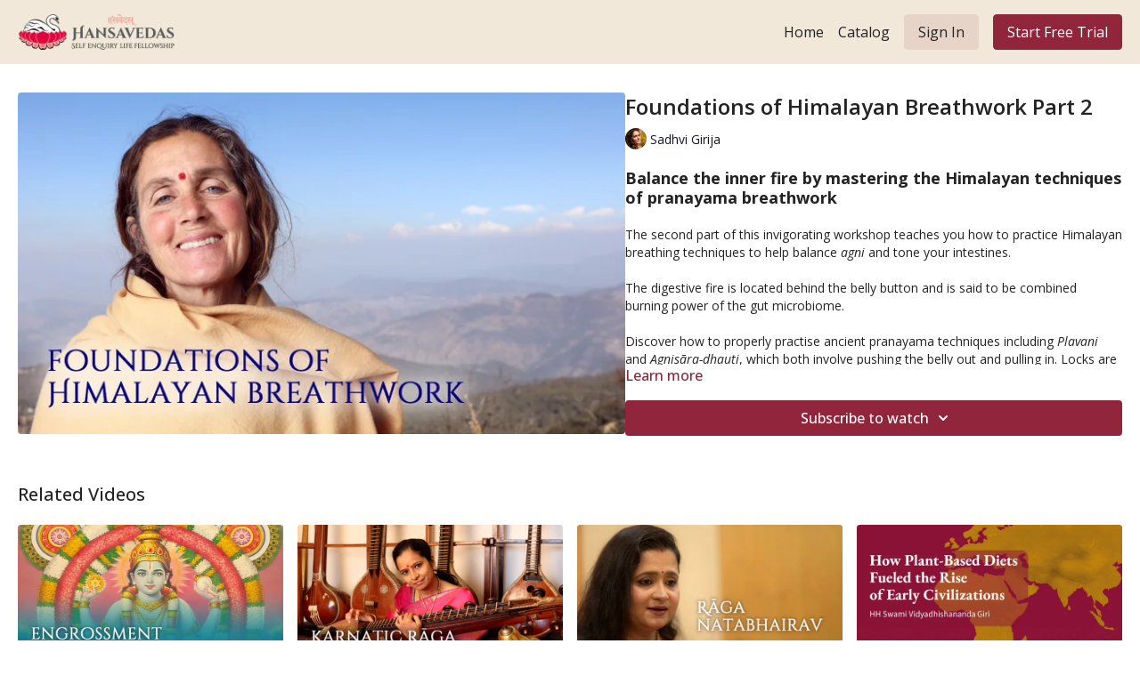

--- FILE ---
content_type: text/vnd.turbo-stream.html; charset=utf-8
request_url: https://hansavedas.academy/programs/foundations-of-himalayan-breathwork-part-2.turbo_stream?playlist_position=thumbnails&preview=false
body_size: -17
content:
<!DOCTYPE html><html><head><meta name="csrf-param" content="authenticity_token" />
<meta name="csrf-token" content="_bDpSEMpzRr5rPhPvD11qvVMM0C_oKkcnNpQjYIqH9ChsmSY1bRz9oNiJ2VgHfgZtsDHIzvGp2vmuwITOaYUeg" /></head><body><turbo-stream action="update" target="program_show"><template>
  <turbo-frame id="program_player">
      <turbo-frame id="program_content" src="/programs/foundations-of-himalayan-breathwork-part-2/program_content?playlist_position=thumbnails&amp;preview=false">
</turbo-frame></turbo-frame></template></turbo-stream></body></html>

--- FILE ---
content_type: text/vnd.turbo-stream.html; charset=utf-8
request_url: https://hansavedas.academy/programs/foundations-of-himalayan-breathwork-part-2/program_content?playlist_position=thumbnails&preview=false
body_size: 13329
content:
<turbo-stream action="update" target="program_content"><template><div class="hidden"
     data-controller="integrations"
     data-integrations-facebook-pixel-enabled-value="true"
     data-integrations-google-tag-manager-enabled-value="true"
     data-integrations-google-analytics-enabled-value="false"
>
  <span class="hidden"
        data-integrations-target="gTag"
        data-event="ViewContent"
        data-payload-attributes='["content_name"]'
        data-payload-values='[&quot;Foundations of Himalayan Breathwork Part 2&quot;]'
  ></span>
  <span class="hidden"
        data-integrations-target="fbPx"
        data-event="ViewContent"
        data-payload-attributes='["content_name"]'
        data-payload-values='[&quot;Foundations of Himalayan Breathwork Part 2&quot;]'
  ></span>
</div>

<div
  id="program-controller"
  class='container hotwired'
  data-controller="program program-details-modal"
  data-program-id="1938606"
>
    
<ds-modal no-background="" size="small" with-close-icon id="more-details-modal" data-action="close->program-details-modal#closeDetailModal">
  <div class="bg-ds-default">
    <div class="p-6 pb-0 max-h-[calc(100vh-190px)] overflow-y-auto">
      <p class="text-ds-default text-ds-large-bold mb-4">Foundations of Himalayan Breathwork Part 2</p>
      <p class="text-ds-small-semi-bold-uppercase text-ds-muted mb-4">About</p>
      <div class="content-description text-ds-base-regular text-ds-default mb-6" data-program-details-modal-target="modalContent"></div>
      <div class="p-4 bg-ds-overlay flex flex-col gap-2 rounded overflow-x-auto">
          <div class="flex w-full gap-2">
            <div class="text-ds-small-medium text-ds-default w-[100px]">Duration</div>
            <div class="text-ds-micro-semi-bold text-ds-subtle bg-ds-inverted rounded px-1 pt-[0.15rem]">01:22:28</div>
          </div>
        <div class="flex w-full gap-2">
          <div class="text-ds-small-medium text-ds-default w-[100px]">Released</div>
          <div class="text-ds-small-regular text-ds-default">November 2022</div>
        </div>
          <div class="flex w-full gap-2">
              <div class="text-ds-small-medium text-ds-default w-[100px] shrink-0">Categories</div>
            <div class="flex flex-col w-full">
                <div class="flex">
                  <a
                    class="shrink-0 text-primary text-ds-small-medium inline-block mr-1"
                    target="_blank"
                    href="/categories/breathing-pranayama"
                    data-turbo-frame="_top"
                  >
                    Breathing Techniques &amp; Prāṇāyāma
                  </a>
                  <span class="shrink-0 inline-block text-ds-small-regular text-ds-muted">
                    (35 videos)
                  </span>
                </div>
                <div class="flex">
                  <a
                    class="shrink-0 text-primary text-ds-small-medium inline-block mr-1"
                    target="_blank"
                    href="/categories/new-releases"
                    data-turbo-frame="_top"
                  >
                    New Releases
                  </a>
                  <span class="shrink-0 inline-block text-ds-small-regular text-ds-muted">
                    (261 videos)
                  </span>
                </div>
            </div>
          </div>
      </div>
    </div>
    <div class="text-right p-6 pt-2">
      <ds-button variant="primary" onclick="document.getElementById('more-details-modal').close()">Close</ds-button>
    </div>
  </div>
</ds-modal>

<div class="flex flex-col lg:flex-row gap-x-12 mb-6 lg:mb-0">
    <div class="h-full w-full lg:w-[55%] relative">
        <img
          src="https://alpha.uscreencdn.com/images/programs/1938606/horizontal/Foundations_of_Himalayan_Breathwork_copy.1667450008.jpg?auto=webp&width=700"
          srcset="https://alpha.uscreencdn.com/images/programs/1938606/horizontal/Foundations_of_Himalayan_Breathwork_copy.1667450008.jpg?auto=webp&width=700,
                  https://alpha.uscreencdn.com/images/programs/1938606/horizontal/Foundations_of_Himalayan_Breathwork_copy.1667450008.jpg?auto=webp&width=1050 2x"
          alt="Foundations of Himalayan Breathwork Part 2"
          class="aspect-video rounded h-auto w-full"
        >
    </div>
  <div id="program_about" class="w-full lg:w-[45%] lg:mb-5">
      <h1 class="text-ds-title-2-semi-bold mt-2 lg:mt-0">
        Foundations of Himalayan Breathwork Part 2
      </h1>
      <div class="mt-2">
        <span class="inline-block">
            <ds-avatar
              style="--ds-avatar-size: 1.5rem;"
              class="inline-block "
              size="xxxs"
              url="https://alpha.uscreencdn.com/images/author/25062/small_qSX3CCiERTOHkYiBt0Kw_Sadhvi_20Girija_202016_20April.jpg"
              text="Sadhvi Girija">
            </ds-avatar>
        </span>
        <span class="inline-block align-super text-ds-default text-ds-small-regular">
          Sadhvi Girija
        </span>
      </div>
    <div class="mt-4 text-ds-small-regular">
      <div aria-expanded=true class="content-description line-clamp-3 max-h-[60px] xl:line-clamp-[7] xl:max-h-[140px] xl:aria-expanded:line-clamp-[11] xl:aria-expanded:max-h-[220px]" data-program-details-modal-target="description">
        <div class="editor-content"><p><strong><span style="font-size: 1.125rem">Balance the inner fire by mastering the Himalayan techniques of pranayama breathwork</span></strong></p><p>The second part of this invigorating workshop teaches you how to practice Himalayan breathing techniques to help balance <em>agni </em>and tone your intestines. </p><p>The digestive fire is located behind the belly button and is said to be combined burning power of the gut microbiome. </p><p>Discover how to properly practise ancient pranayama techniques including <em>Plavani </em>and<em> Agnisāra-dhauti</em>, which both involve pushing the belly out and pulling in. Locks are used to enhance the techniques and these are explained at the beginning of the class.</p><p>You can also learn two cooling breaths called <em>Shitali </em>and <em>Sitkari</em>, which are particularly useful to dissipate heat from your body during summertime, for example.</p><p>Selection of the topics and techniques covered:<br><br></p><ul><li><p><em>Praṇava-gānam</em>, sweet om chanting after a deep inhalation. (<a href="#0:39" data-timestamp="0:39">0:39</a>)</p></li><li><p><em>Bandha</em>, locks (3.46)</p><ul><li><p><em>Jālandhara-bandha</em>, throat lock (3.52)</p></li><li><p><em>Uddiyana-bandha,</em> abdominal lock (<a href="#12:10" data-timestamp="12:10">12:10</a>)</p></li><li><p><em>Mula-bandha,</em> perineum lock (<a href="#15:30" data-timestamp="15:30">15:30</a>)</p></li></ul></li><li><p><em>Śitali prāṇāyāma, </em>cooling breath with tongue rolled into a loop. (21.36)</p></li><li><p><em>Sitkāri prāṇāyāma</em>, cooling breath with jaw closed, teeth rows touching, and lips parted, pressing the tongue against the teeth. (<a href="#36:30" data-timestamp="36:30">36:30</a>)</p></li><li><p><em>Plāvani prāṇāyāma,</em> inhale and distend the belly like bellows with a full breath. (<a href="#50:07" data-timestamp="50:07">50:07</a>)</p></li><li><p><em>Vajrāsana</em>, thunderbolt pose (<a href="#1:02:26" data-timestamp="1:02:26">1:02:26</a>)</p></li><li><p><em>Agnisāra-dhauti,</em> sitting, push the belly out and pull in in rapid succession while holding the breath out. (<a href="#1:04:34" data-timestamp="1:04:34">1:04:34</a>) </p></li><li><p><em>Agnisāra-dhauti</em>, standing. (<a href="#1:15:49" data-timestamp="1:15:49">1:15:49</a>) </p><p>Guidance about when to practise specific pranayama breathing and how to integrate these techniques into a daily routine. (<a href="#1:20:14" data-timestamp="1:20:14">1:20:14</a>)</p></li></ul><p>This workshop is taught by nun and yogin Sadhvi Girija. She reveals the rare prāṇāyāma techniques that originated in the Himalayan siddha tradition. She directly learned these techniques under the guidance of Himalayan Siddha monk, his Holiness Swami Vidyadhishananda. </p><p><em>This video was recorded on 20 August 2022 at a workshop held by Self Enquiry Life Fellowship in the parish hall of All Saints by the Sea in Santa Barbara, California.</em></p></div>
      </div>
      <ds-button variant="text" data-action="click->program-details-modal#openDetailModal" class="cursor-pointer">Learn more</ds-button>
    </div>
    <div class="mt-4 flex flex-col sm:flex-row gap-2 ">
            <ds-dropdown data-test="subscriptions-list" float="center" sm="float:left" class="w-full">
              <ds-button class="w-full" slot="control" variant="primary">
                  Subscribe to watch
                <ds-icon slot="after" name="chevron-down"></ds-icon>
              </ds-button>
              <div
                slot="content"
                class="p-6 pt-4 w-screen max-w-screen-md sm:max-w-lg box-border sm:w-auto"
              >
                <p class="text-ds-small-regular mb-4">Select a membership:</p>
                  <a
                    href="/checkout/new?o=24782"
                    data-turbo-frame="_top"
                    class="mb-4 last:mb-0 rounded w-full border border-solid border-ds-default flex hover:opacity-70 transition-opacity"
                  >
                      <div class="h-[4rem] sm:h-[7rem] max-w-[112px] w-full sm:max-w-[192px] flex shrink-0">
                        <img class="h-full max-w-full max-h-full rounded-l mr-auto" src="https://alpha.uscreencdn.com/images/offer/24782/big_big_big_data_2Fimages_2FHksLFDnS7oaBDgXpn2kw_Subscription.jpg">
                      </div>
                    <div class="py-1 px-2 sm:px-3 sm:py-3 flex flex-col items-start justify-center w-full">
                      <p class="text-ds-tiny-bold-uppercase text-primary">
                        Monthly
                      </p>
                      <p class="!hidden sm:!block text-ds-tiny-regular mb-1 max-x-[2rem] overflow-hidden">
                        Hansavedas Academy Monthly Subscription
                      </p>
                        <div class="flex flex-col items-start">
                          <span class="text-ds-base-semi-bold">
                            Free for 7 days
                          </span>
                          <span class="text-ds-tiny-regular text-ds-muted sm:whitespace-nowrap">
                            USD $15.99/month after trial
                          </span>
                        </div>
                    </div>
                  </a>
                  <a
                    href="/checkout/new?o=148883"
                    data-turbo-frame="_top"
                    class="mb-4 last:mb-0 rounded w-full border border-solid border-ds-default flex hover:opacity-70 transition-opacity"
                  >
                      <div class="h-[4rem] sm:h-[7rem] max-w-[112px] w-full sm:max-w-[192px] flex shrink-0">
                        <img class="h-full max-w-full max-h-full rounded-l mr-auto" src="https://alpha.uscreencdn.com/images/offer/148883/subscription.1699721899.jpg">
                      </div>
                    <div class="py-1 px-2 sm:px-3 sm:py-3 flex flex-col items-start justify-center w-full">
                      <p class="text-ds-tiny-bold-uppercase text-primary">
                        Semi Annually
                      </p>
                      <p class="!hidden sm:!block text-ds-tiny-regular mb-1 max-x-[2rem] overflow-hidden">
                        Hansavedas Academy Six Month Subscription
                      </p>
                        <div class="flex flex-col items-start">
                          <span class="text-ds-base-semi-bold">
                            Free for 7 days
                          </span>
                          <span class="text-ds-tiny-regular text-ds-muted sm:whitespace-nowrap">
                            USD $85.99/6-months after trial
                          </span>
                        </div>
                    </div>
                  </a>
                  <a
                    href="/checkout/new?o=24783"
                    data-turbo-frame="_top"
                    class="mb-4 last:mb-0 rounded w-full border border-solid border-ds-default flex hover:opacity-70 transition-opacity"
                  >
                      <div class="h-[4rem] sm:h-[7rem] max-w-[112px] w-full sm:max-w-[192px] flex shrink-0">
                        <img class="h-full max-w-full max-h-full rounded-l mr-auto" src="https://alpha.uscreencdn.com/images/offer/24783/big_data_2Fimages_2FLI5c43wUTNK9eaXUu7ic_Subscription.jpg">
                      </div>
                    <div class="py-1 px-2 sm:px-3 sm:py-3 flex flex-col items-start justify-center w-full">
                      <p class="text-ds-tiny-bold-uppercase text-primary">
                        Annually
                      </p>
                      <p class="!hidden sm:!block text-ds-tiny-regular mb-1 max-x-[2rem] overflow-hidden">
                        Hansavedas Academy Yearly Subscription
                      </p>
                        <div class="flex flex-col items-start">
                          <span class="text-ds-base-semi-bold">
                            Free for 7 days
                          </span>
                          <span class="text-ds-tiny-regular text-ds-muted sm:whitespace-nowrap">
                            USD $150.99/year after trial
                          </span>
                        </div>
                    </div>
                  </a>
              </div>
            </ds-dropdown>
    </div>
  </div>
</div>

</div>


  <turbo-frame loading="lazy" id="program_related" src="/programs/foundations-of-himalayan-breathwork-part-2/related" target="_top"></turbo-frame>

</template></turbo-stream>

--- FILE ---
content_type: text/html; charset=utf-8
request_url: https://hansavedas.academy/programs/foundations-of-himalayan-breathwork-part-2/related
body_size: 11783
content:
<turbo-frame id="program_related" target="_top">

    <div class="container " data-area="program-related-videos">
      <div class="cbt-related mt-8  pb-16">
        <div class="cbt-related-title text-xl font-medium">Related Videos</div>
          <div class="mt-5 grid grid-cols-1 sm:grid-cols-2 md:grid-cols-3 lg:grid-cols-4 xl:grid-cols-4 gap-x-4 gap-y-6">
              <div data-area="related-video-item" class="">
                <swiper-slide
  data-card="video_638596"
  data-custom="content-card"
  class="self-start hotwired"
    data-author-title-0="HH Swami Vidyadhishananda" data-author-permalink-0="hhsvg"
>

  <a class="card-image-container" data-turbo="true" data-turbo-prefetch="false" data-turbo-action="advance" data-turbo-frame="_top" onclick="window.CatalogAnalytics(&#39;clickContentItem&#39;, &#39;video&#39;, &#39;638596&#39;, &#39;Related Videos&#39;); window.CatalogAnalytics(&#39;clickRelatedVideo&#39;, &#39;638596&#39;, &#39;1&#39;, &#39;program_page&#39;)" href="/programs/ishwara-samapatti-meditation-44min">
    <div class="image-container relative" data-test="catalog-card">
  <div class="relative image-content">
    <div aria-hidden="true" style="padding-bottom: 56%;"></div>
    <img loading="lazy" alt="Ishwara Samapatti -  44m - Guided Meditation" decoding="async"
         src="https://alpha.uscreencdn.com/images/programs/638596/horizontal/8583_2Fcatalog_image_2F689844_2FWEX6ZcFZSUSOI5JwNz9h_Engrossment_20in_20Godliness_20Audio_20copy.jpg?auto=webp&width=350"
         srcset="https://alpha.uscreencdn.com/images/programs/638596/horizontal/8583_2Fcatalog_image_2F689844_2FWEX6ZcFZSUSOI5JwNz9h_Engrossment_20in_20Godliness_20Audio_20copy.jpg?auto=webp&width=350 350w,
            https://alpha.uscreencdn.com/images/programs/638596/horizontal/8583_2Fcatalog_image_2F689844_2FWEX6ZcFZSUSOI5JwNz9h_Engrossment_20in_20Godliness_20Audio_20copy.jpg?auto=webp&width=700 2x,
            https://alpha.uscreencdn.com/images/programs/638596/horizontal/8583_2Fcatalog_image_2F689844_2FWEX6ZcFZSUSOI5JwNz9h_Engrossment_20in_20Godliness_20Audio_20copy.jpg?auto=webp&width=1050 3x"
         class="card-image b-image absolute object-cover h-full top-0 left-0" style="opacity: 1;">
  </div>
    <div class="badge flex justify-center items-center text-white content-card-badge z-0">
      <span class="badge-item">44:09</span>
      <svg xmlns="http://www.w3.org/2000/svg" width="13" height="9" viewBox="0 0 13 9" fill="none" class="badge-item content-watched-icon" data-test="content-watched-icon">
  <path fill-rule="evenodd" clip-rule="evenodd" d="M4.99995 7.15142L12.0757 0.0756836L12.9242 0.924212L4.99995 8.84848L0.575684 4.42421L1.42421 3.57568L4.99995 7.15142Z" fill="currentColor"></path>
</svg>

    </div>

</div>
<div class="content-watched-overlay"></div>

</a>  <a class="card-title" data-turbo="true" data-turbo-prefetch="false" data-turbo-action="advance" data-turbo-frame="_top" title="Ishwara Samapatti -  44m - Guided Meditation" aria-label="Ishwara Samapatti -  44m - Guided Meditation" onclick="window.CatalogAnalytics(&#39;clickContentItem&#39;, &#39;video&#39;, &#39;638596&#39;, &#39;Related Videos&#39;); window.CatalogAnalytics(&#39;clickRelatedVideo&#39;, &#39;638596&#39;, &#39;1&#39;, &#39;program_page&#39;)" href="/programs/ishwara-samapatti-meditation-44min">
    <span class="line-clamp-2">
      Ishwara Samapatti -  44m - Guided Meditation
    </span>
</a></swiper-slide>


              </div>
              <div data-area="related-video-item" class="">
                <swiper-slide
  data-card="video_1908643"
  data-custom="content-card"
  class="self-start hotwired"
    data-author-title-0="Jayanthi Kumaresh" data-author-permalink-0="jayanthi-kumaresh"
>

  <a class="card-image-container" data-turbo="true" data-turbo-prefetch="false" data-turbo-action="advance" data-turbo-frame="_top" onclick="window.CatalogAnalytics(&#39;clickContentItem&#39;, &#39;video&#39;, &#39;1908643&#39;, &#39;Related Videos&#39;); window.CatalogAnalytics(&#39;clickRelatedVideo&#39;, &#39;1908643&#39;, &#39;2&#39;, &#39;program_page&#39;)" href="/programs/karnatic-raga-vasanta-on-vina-by-jayanthi-kumaresh">
    <div class="image-container relative" data-test="catalog-card">
  <div class="relative image-content">
    <div aria-hidden="true" style="padding-bottom: 56%;"></div>
    <img loading="lazy" alt="Rāmacandra Bhāvayāmi on Vina by Jayanthi Kumaresh" decoding="async"
         src="https://alpha.uscreencdn.com/images/programs/1908643/horizontal/Karnatic_Raga_Vasanta_by_Jayanthi_copy.1665721209.jpg?auto=webp&width=350"
         srcset="https://alpha.uscreencdn.com/images/programs/1908643/horizontal/Karnatic_Raga_Vasanta_by_Jayanthi_copy.1665721209.jpg?auto=webp&width=350 350w,
            https://alpha.uscreencdn.com/images/programs/1908643/horizontal/Karnatic_Raga_Vasanta_by_Jayanthi_copy.1665721209.jpg?auto=webp&width=700 2x,
            https://alpha.uscreencdn.com/images/programs/1908643/horizontal/Karnatic_Raga_Vasanta_by_Jayanthi_copy.1665721209.jpg?auto=webp&width=1050 3x"
         class="card-image b-image absolute object-cover h-full top-0 left-0" style="opacity: 1;">
  </div>
    <div class="badge flex justify-center items-center text-white content-card-badge z-0">
      <span class="badge-item">15:22</span>
      <svg xmlns="http://www.w3.org/2000/svg" width="13" height="9" viewBox="0 0 13 9" fill="none" class="badge-item content-watched-icon" data-test="content-watched-icon">
  <path fill-rule="evenodd" clip-rule="evenodd" d="M4.99995 7.15142L12.0757 0.0756836L12.9242 0.924212L4.99995 8.84848L0.575684 4.42421L1.42421 3.57568L4.99995 7.15142Z" fill="currentColor"></path>
</svg>

    </div>

</div>
<div class="content-watched-overlay"></div>

</a>  <a class="card-title" data-turbo="true" data-turbo-prefetch="false" data-turbo-action="advance" data-turbo-frame="_top" title="Rāmacandra Bhāvayāmi on Vina by Jayanthi Kumaresh" aria-label="Rāmacandra Bhāvayāmi on Vina by Jayanthi Kumaresh" onclick="window.CatalogAnalytics(&#39;clickContentItem&#39;, &#39;video&#39;, &#39;1908643&#39;, &#39;Related Videos&#39;); window.CatalogAnalytics(&#39;clickRelatedVideo&#39;, &#39;1908643&#39;, &#39;2&#39;, &#39;program_page&#39;)" href="/programs/karnatic-raga-vasanta-on-vina-by-jayanthi-kumaresh">
    <span class="line-clamp-2">
      Rāmacandra Bhāvayāmi on Vina by Jayanthi Kumaresh
    </span>
</a></swiper-slide>


              </div>
              <div data-area="related-video-item" class="">
                <swiper-slide
  data-card="video_3712648"
  data-custom="content-card"
  class="self-start hotwired"
>

  <a class="card-image-container" data-turbo="true" data-turbo-prefetch="false" data-turbo-action="advance" data-turbo-frame="_top" onclick="window.CatalogAnalytics(&#39;clickContentItem&#39;, &#39;video&#39;, &#39;3712648&#39;, &#39;Related Videos&#39;); window.CatalogAnalytics(&#39;clickRelatedVideo&#39;, &#39;3712648&#39;, &#39;3&#39;, &#39;program_page&#39;)" href="/programs/raga-natabhairav-pialy-basu">
    <div class="image-container relative" data-test="catalog-card">
  <div class="relative image-content">
    <div aria-hidden="true" style="padding-bottom: 56%;"></div>
    <img loading="lazy" alt="Raga Natabhairav by Pialy Basu" decoding="async"
         src="https://alpha.uscreencdn.com/images/programs/3712648/horizontal/48fbb1a5-23e6-40a8-9fcc-e109b64f7b27.jpg?auto=webp&width=350"
         srcset="https://alpha.uscreencdn.com/images/programs/3712648/horizontal/48fbb1a5-23e6-40a8-9fcc-e109b64f7b27.jpg?auto=webp&width=350 350w,
            https://alpha.uscreencdn.com/images/programs/3712648/horizontal/48fbb1a5-23e6-40a8-9fcc-e109b64f7b27.jpg?auto=webp&width=700 2x,
            https://alpha.uscreencdn.com/images/programs/3712648/horizontal/48fbb1a5-23e6-40a8-9fcc-e109b64f7b27.jpg?auto=webp&width=1050 3x"
         class="card-image b-image absolute object-cover h-full top-0 left-0" style="opacity: 1;">
  </div>
    <div class="badge flex justify-center items-center text-white content-card-badge z-0">
      <span class="badge-item">12:07</span>
      <svg xmlns="http://www.w3.org/2000/svg" width="13" height="9" viewBox="0 0 13 9" fill="none" class="badge-item content-watched-icon" data-test="content-watched-icon">
  <path fill-rule="evenodd" clip-rule="evenodd" d="M4.99995 7.15142L12.0757 0.0756836L12.9242 0.924212L4.99995 8.84848L0.575684 4.42421L1.42421 3.57568L4.99995 7.15142Z" fill="currentColor"></path>
</svg>

    </div>

</div>
<div class="content-watched-overlay"></div>

</a>  <a class="card-title" data-turbo="true" data-turbo-prefetch="false" data-turbo-action="advance" data-turbo-frame="_top" title="Raga Natabhairav by Pialy Basu" aria-label="Raga Natabhairav by Pialy Basu" onclick="window.CatalogAnalytics(&#39;clickContentItem&#39;, &#39;video&#39;, &#39;3712648&#39;, &#39;Related Videos&#39;); window.CatalogAnalytics(&#39;clickRelatedVideo&#39;, &#39;3712648&#39;, &#39;3&#39;, &#39;program_page&#39;)" href="/programs/raga-natabhairav-pialy-basu">
    <span class="line-clamp-2">
      Raga Natabhairav by Pialy Basu
    </span>
</a></swiper-slide>


              </div>
              <div data-area="related-video-item" class="">
                <swiper-slide
  data-card="video_3976177"
  data-custom="content-card"
  class="self-start hotwired"
    data-short-description="Explore how agriculture, monsoon patterns and language shaped early civilizations and transformed human cultural evolution."
    data-author-title-0="HH Swami Vidyadhishananda" data-author-permalink-0="hhsvg"
>

  <a class="card-image-container" data-turbo="true" data-turbo-prefetch="false" data-turbo-action="advance" data-turbo-frame="_top" onclick="window.CatalogAnalytics(&#39;clickContentItem&#39;, &#39;video&#39;, &#39;3976177&#39;, &#39;Related Videos&#39;); window.CatalogAnalytics(&#39;clickRelatedVideo&#39;, &#39;3976177&#39;, &#39;4&#39;, &#39;program_page&#39;)" href="/programs/how-plant-based-diets-fueled-the-rise-of-early-civilizations">
    <div class="image-container relative" data-test="catalog-card">
  <div class="relative image-content">
    <div aria-hidden="true" style="padding-bottom: 56%;"></div>
    <img loading="lazy" alt="How Plant-Based Diets Fueled the Rise of Early Civilizations" decoding="async"
         src="https://alpha.uscreencdn.com/images/programs/3976177/horizontal/7406c5c4-28de-4c24-b2f1-7ec79d113e45.jpeg?auto=webp&width=350"
         srcset="https://alpha.uscreencdn.com/images/programs/3976177/horizontal/7406c5c4-28de-4c24-b2f1-7ec79d113e45.jpeg?auto=webp&width=350 350w,
            https://alpha.uscreencdn.com/images/programs/3976177/horizontal/7406c5c4-28de-4c24-b2f1-7ec79d113e45.jpeg?auto=webp&width=700 2x,
            https://alpha.uscreencdn.com/images/programs/3976177/horizontal/7406c5c4-28de-4c24-b2f1-7ec79d113e45.jpeg?auto=webp&width=1050 3x"
         class="card-image b-image absolute object-cover h-full top-0 left-0" style="opacity: 1;">
  </div>
    <div class="badge flex justify-center items-center text-white content-card-badge z-0">
      <span class="badge-item">59:55</span>
      <svg xmlns="http://www.w3.org/2000/svg" width="13" height="9" viewBox="0 0 13 9" fill="none" class="badge-item content-watched-icon" data-test="content-watched-icon">
  <path fill-rule="evenodd" clip-rule="evenodd" d="M4.99995 7.15142L12.0757 0.0756836L12.9242 0.924212L4.99995 8.84848L0.575684 4.42421L1.42421 3.57568L4.99995 7.15142Z" fill="currentColor"></path>
</svg>

    </div>

</div>
<div class="content-watched-overlay"></div>

</a>  <a class="card-title" data-turbo="true" data-turbo-prefetch="false" data-turbo-action="advance" data-turbo-frame="_top" title="How Plant-Based Diets Fueled the Rise of Early Civilizations" aria-label="How Plant-Based Diets Fueled the Rise of Early Civilizations" onclick="window.CatalogAnalytics(&#39;clickContentItem&#39;, &#39;video&#39;, &#39;3976177&#39;, &#39;Related Videos&#39;); window.CatalogAnalytics(&#39;clickRelatedVideo&#39;, &#39;3976177&#39;, &#39;4&#39;, &#39;program_page&#39;)" href="/programs/how-plant-based-diets-fueled-the-rise-of-early-civilizations">
    <span class="line-clamp-2">
      How Plant-Based Diets Fueled the Rise of Early Civilizations
    </span>
</a></swiper-slide>


              </div>
          </div>
        </div>
      </div>
    </div>
</turbo-frame>

--- FILE ---
content_type: text/css; charset=utf-8
request_url: https://assets-gke.uscreencdn.com/theme_assets/8583/theme.css?v=1741712947
body_size: 21884
content:
:root {
  --app-height: 100%;
}

[data-theme="light"] {
  --base-color: #232323;
  --inverse-color: #E9E9E9;
  --section-background-color: white;
  --header-background-color: #F1e8d9;
  --footer-background-color: #F1e8d9;
}

[data-theme="dark"] {
  --base-color: #EEEEEE;
  --inverse-color: #505050;
  --section-background-color: #121212;
  --header-background-color: #121212;
  --footer-background-color: #323232;
}

body{
  font-family: var(--base-font);
  font-weight: 400;
  color: var(--base-color);
  background-color: var( --section-background-color);
}

.theme\:section{
  background: var(--section-background-color);
  position: relative;
  overflow: hidden;
  padding: 80px 0;
  color: var(--base-color);
}

@media (max-width: 768px) {
  .theme\:section {
    padding: 40px 0;
  }
}

.theme\:image .theme\:image-source[src=""]{
  content: url("data:image/svg+xml;charset=utf-8,%3Csvg xmlns='http://www.w3.org/2000/svg' width='400' height='224' viewBox='0 0 400 224' fill='none'%3E%3Crect width='400' height='224' fill='%23F9F9F9'/%3E%3Cpath fill-rule='evenodd' clip-rule='evenodd' d='M176 84C171.582 84 168 87.5817 168 92V132C168 136.418 171.582 140 176 140H224C228.418 140 232 136.418 232 132V92C232 87.5817 228.418 84 224 84H176ZM224 132H176L192 100L204 124L212 108L224 132Z' fill='%23E9E9E9'/%3E%3C/svg%3E");
}

.theme\:image-container{
  height: 100%;
}

.theme\:image-container.image-bg {
  background-color: #F1e8d9;
}

[data-theme="dark"] .theme\:image-container.image-bg {
  background-color: #3b3b3b;
}

.theme\:image-container.square{
  width: 100%;
  padding-bottom: 100%;
  overflow: hidden;
  position: relative;
}

.theme\:image-container.square img{
  position: absolute;
  left: 0;
  top: 0;
  width: 100%;
  height: 100%;
  object-fit: cover;
  object-position: center;
}

.theme\:image.rectangle-ratio .theme\:image-container{
  width: 100%;
  padding-bottom: 60%;
  overflow: hidden;
  position: relative;
}

.theme\:image.rectangle-ratio img{
  position: absolute;
  left: 0;
  top: 0;
  width: 100%;
  height: 100%;
  object-fit: cover;
  object-position: center;
}

.theme\:image-overlay{
  position: absolute;
  left: 0;
  right: 0;
  top: 0;
  bottom: 0;
}

.theme\:video{
  position: relative;
  overflow: hidden;
}

.theme\:video-poster{
  opacity: 1;
  transition: opacity .1s linear;
}

.theme\:video--play-button{
  position: absolute;
  left: 0;
  top: 0;
  bottom: 0;
  right: 0;
  z-index: 2;
  display: flex;
  align-items: center;
  justify-content: space-around;
}

.theme\:video--play-button button{
  border: none;
  outline: none;
  padding: 0;
  margin: 0;
  color: var(--primary-color);
}

.theme\:video-poster img{
  position: absolute;
  left: 0;
  top: 0;
  height: 100%;
  width: 100%;
  object-fit: cover;
  object-position: center top;
}

.theme\:video-overlay{
  position: absolute;
  left: 0;
  right: 0;
  top: 0;
  bottom: 0;
}

.theme\:title{
  font-size: 36px;
  line-height: 1.2;
  margin-bottom: 18px;
  font-weight: 700;
  font-family: var(--heading-font);
}

.theme\:subtitle{
  font-size: 22px;
  line-height: 1.7;
}

.theme\:paragraph{
  font-size: 20px;
  line-height: 1.7;
  font-weight: 400;
}

.theme\:microcopy{
  font-size: 18px;
  line-height: 1.4;
  font-weight: 400;
}

.theme\:button{
  display: inline-block;
  padding: 12px 24px;
  line-height: 1.55;
  text-decoration: none;
  box-sizing: border-box;
  text-align: center;
  color: var(--contrast-to-primary-color);
  position: relative;
  font-size: 18px;
}

.button--secondary {
  color: var(--base-color);
}

[data-theme="dark"] .button--secondary {
  color: var(--contrast-to-primary-color);
}

@media (max-width: 768px) {
  [data-theme="dark"] .button--secondary {
    color: var(--primary-color);
  }
}

.button-bg{
  display: block;
  position: absolute;
  left: 0;
  top: 0;
  width: 100%;
  height: 100%;
  z-index: 1;
  opacity: 1;
  background: var(--primary-color);
  border: 1px solid var(--primary-color);
  border-radius: 4px;
}

.theme\:button:hover .button-bg, .theme\:button:focus .button-bg{
  opacity: 0.9;
}

.button-content{
  position: relative;
  z-index: 2;
}

.theme\:link,
.theme\:navigation-url {
  text-decoration: none;
}

.theme\:link:hover,
.theme\:navigation-url:hover {
  color: var(--primary);
  text-decoration: underline;
}

@media (max-width: 768px) {
  .theme\:navigation-url:hover {
    text-decoration: none;
    color: inherit;
  }
}

.button--secondary .button-bg{
  opacity: 0.1;
}

.button--secondary:hover .button-bg, .button--secondary:focus .button-bg {
  opacity: 0.24;
}

[data-theme="dark"] .button--secondary .button-bg{
  opacity: 0.4;
}

[data-theme="dark"] .button--secondary:hover .button-bg, [data-theme="dark"] .button--secondary:focus .button-bg{
  opacity: 0.6;
}

.theme\:background-image {
  position: absolute;
  left: 0;
  right: 0;
  top: 0;
  bottom: 0;
  z-index: 0;
}

.theme\:background-image figure{
  height: 100%;
}

.theme\:background-image img{
  object-fit: cover;
  object-position: left top;
  width: 100%;
  height: 100%;
}

.theme\:footer{
  padding: 50px 0;
  background: var(--footer-background-color);
  color: var(--base-color);
}

.theme\:footer hr{
  margin: 24px 0;
  border-color: var(--inverse-color);
}

@media (max-width: 768px) {
  .footer--menu .theme\:navigation li {
    max-width: 100%;
  }
  .footer--menu .theme\:navigation a {
    white-space: inherit;
    max-width: 100%;
    padding: 0;
    margin-bottom: 10px;
  }
  .footer--menu .theme\:navigation {
    flex-direction: column;
    align-items: center;
  }
  .footer--menu .theme\:navigation-dropdown {
    position: relative;
    background: transparent;
    box-shadow: none !important;
    visibility: visible;
    opacity: 1;
    display: block;
  }
  .footer--menu .navigation-dropdown-button {
    font-weight: bold;
  }
  .footer--menu .navigation-dropdown-button svg {
    display: none;
  }
}


.footer--social-link:hover {
  opacity: 0.9;
}

.color-black .theme\:button{
  color: black;
}

.theme\:header{
  background-color: var(--header-background-color);
  color: var(--base-color);
  position: relative;
}

body.overflow-hidden .theme\:header{
  position: fixed;
  top: 0;
  left: 0;
  width: 100%;
  z-index: 10;
}

.theme\:navigation a{
  display: block;
  padding: 8px;
  white-space: nowrap;
  user-select: none;
}

.theme\:navigation svg{
  display: inline-block;
}

.theme\:navigation li{
  list-style: none;
  margin: 0;
  padding: 0;
  position: relative;
  text-align: left;
}

@media (max-width: 768px) {
  .theme\:navigation a{
    display: inline-block;
  }
  .theme\:navigation li{
    text-align: center;
  }
}

.header--logo-image .theme\:image-source {
  object-fit: contain;
}

.theme\:navigation-dropdown{
  min-width: 200px;
  position: absolute;
  background: var(--header-background-color);
  visibility: hidden;
  overflow-x: hidden;
  opacity: 0;
  right: 0;
  display: none;
  z-index: 3;
  border-radius: 4px;
  box-shadow: 0 1px 2px rgba(0, 0, 0, 0.06), 0 1px 3px rgba(0, 0, 0, 0.1);
  max-height: 8rem;
  overflow-y: auto;
}

[data-theme="dark"] .theme\:navigation-dropdown{
  box-shadow: 0 1px 2px rgb(58 56 56 / 35%), 0 1px 3px rgb(100 99 99 / 56%);
}

.open + .theme\:navigation-dropdown {
  visibility: visible;
  opacity: 1;
  display: block;
}

[dir="rtl"] .theme\:navigation-dropdown{
  right: inherit;
  left: 0;
}

@media (min-width: 768px) {
  .theme\:navigation-dropdown{
    max-height: 12rem;
  }
}

.theme\:navigation-dropdown li a{
  padding: 8px 16px;
  position: relative;
  text-align: left;
}

.theme\:navigation-dropdown a:hover:before,
.theme\:navigation-dropdown a:focus:before{
  content: ' ';
  position: absolute;
  left: 0;
  top: 0;
  bottom: 0;
  right: 0;
  background: var(--primary-color);
  opacity: .1;
}

@media(max-width: 768px) {
  .theme\:navigation-dropdown a:hover:before,
  .theme\:navigation-dropdown a:focus:before{
    background: transparent;
  }
}

.theme\:navigation-url.open > svg {
  transform: rotateX(180deg);
  transition: 0.2s;
}

.theme\:navigation .theme\:button{
  padding: 8px 16px;
  margin: 0 8px;
  font-size: 16px;
}

@media (max-width: 768px) {
  .theme\:navigation .theme\:button{
    padding-top: 12px;
    padding-bottom: 12px;
  }
}

.uscreen-block a{
  justify-content: center;
  padding: 0;
}

@media (max-width: 640px) {
  .theme\:title{
    font-size: 24px;
    line-height: 1.3;
  }
  .theme\:subtitle{
    font-size: 16px;
    line-height: 1.5;
  }
  .theme\:button{
    display: block;
  }
  .theme\:video-poster img:last-child{
    display: none;
  }
}

/* HERO BANNER */
.hero-banner {
  min-height: 640px;
}

@media (max-width: 640px) {
  .hero-banner {
    min-height: 600px;
  }
}

.hero-banner--content{
  position: relative;
  max-width: 640px;
  padding: 75px 0;
  z-index: 2;
}

.hero-banner--background-image, .hero-banner--background-video{
  position: absolute;
  left: 0;
  right: 0;
  top: 0;
  bottom: 0;
}

.hero-banner--background-image img {
  object-position: center;
}

.hero-banner--background-image img, .hero-banner--background-video video{
  object-fit: cover;
  width: 100%;
  height: 100%;
}

.hero-banner--background-video video{
  object-position: center top;
}

.hero-banner .theme\:container{
  display: flex;
  align-items: center;
}

.hero-banner .theme\:video--play-button{
  top: 0;
  bottom: auto;
  display: none;
}

.hero-banner--mobile-image {
  display: none;
}

@media (max-width: 640px) {
  .hero-banner .theme\:video--play-button{
    display: flex;
  }

  .hero-banner--background-video video{
    display: none;
  }

  .hero-banner--background-video {
    display: none;
  }

  .hero-banner--desktop-image {
    display: none;
  }

  .hero-banner--mobile-image {
    display: block;
  }
}

/* Sections */
.theme\:section.benefits {
  padding: 80px 0;
}

.benefits--card .theme\:image{
  max-width: 112px;
  margin: 0 auto;
  margin-bottom: 24px;
}

/* GALLERY */
.theme\:section {
  --swiper-pagination-bullet-inactive-color: #838383;
  --swiper-pagination-color: #838383;
}

.slider--container{
  margin-top: 32px;
}

@media (min-width: 640px){
  .slider--container{
    margin-top: 64px;
  }
}

.slider--container .swiper-wrapper {
  position: relative;
  width: 100%;
  height: 100%;
  z-index: 1;
  display: flex;
  transition-property: transform;
  box-sizing: content-box;
}

.slider--container .swiper {
  margin-left: auto;
  margin-right: auto;
  position: relative;
  overflow: hidden;
  list-style: none;
  padding: 0;
  z-index: 1;
}

.slider--container .swiper-slide {
  flex-shrink: 0;
  width: 100%;
  height: 100%;
  position: relative;
  transition-property: transform;
}

.slider--container .swiper-pagination{
  position: relative;
  padding-top: 40px;
  line-height: 1;
  display: flex;
  visibility: visible;
  justify-content: center;
}

.slider--container .swiper-pagination-bullet {
  width: 8px;
  height: 8px;
  border-radius: 100%;
  margin: 0 4px;
  background-color: #838383;
  opacity: 0.16;
}

.slider--container .swiper-pagination-bullet.swiper-pagination-bullet-active {
  opacity: 1;
}
[data-theme="dark"] .slider--container .swiper-pagination-bullet {
  background: #EEEEEE;
}

[data-theme="dark"] .slider--container .swiper-pagination-bullet.swiper-pagination-bullet-active {
  background-color: #8A8A8A;
}

.slider--container .swiper-button-item{
  background-color: #E9E9E9;
  background-image: url("data:image/svg+xml,%3Csvg width='11' height='18' viewBox='0 0 11 18' fill='none' xmlns='http://www.w3.org/2000/svg'%3E%3Cpath fill-rule='evenodd' clip-rule='evenodd' d='M3.41412 9.00007L10.707 1.70718L9.29277 0.292969L0.585693 9.00007L9.29277 17.7072L10.707 16.293L3.41412 9.00007Z' fill='%23232323'/%3E%3C/svg%3E%0A");
  background-repeat: no-repeat;
  background-position: 13px;
  width: 40px!important;
  height: 40px!important;
  border-radius: 50%;
  opacity: 1;
  padding: 0;
  transition: 0.2s;
  position: absolute;
  top: 50%;
  left: auto;
  margin-top: -28px;
}

.slider--container .swiper-button-item.swiper-button-disabled {
  opacity: 0;
  visibility: hidden;
}

.slider-image--slide img {
  width: 100%;
}

[data-theme="dark"] .slider--container .swiper-button-item{
  background-color: #323232;
  background-image: url("data:image/svg+xml,%3Csvg width='11' height='18' viewBox='0 0 11 18' fill='none' xmlns='http://www.w3.org/2000/svg'%3E%3Cpath fill-rule='evenodd' clip-rule='evenodd' d='M3.41412 9L10.707 1.7071L9.29277 0.292892L0.585693 9L9.29277 17.7071L10.707 16.2929L3.41412 9Z' fill='%23EEEEEE'/%3E%3C/svg%3E%0A");
}

.slider--container .swiper-button-prev{
  left: -55px;
  right: initial;
}

.slider--container .swiper-button-next{
  transform: rotate(180deg);
  right: -55px;
}

.slider--container .swiper-button-item:after{
  display: none;
}

.slider-image--duration {
  font-size: 12px;
  color: var(--white);
  height: 24px;
  background: rgba(0, 0, 0, 0.64);
  border-radius: 4px;
  right: 12px;
  bottom: 12px;
  position: absolute;
  padding: 0 8px;
  display: inline-flex;
  align-items: center;
}

.slider-rounded-images {
  text-align: center;
}

.slider-rounded-images .slider-image--slide {
  display: flex;
  align-items: center;
  justify-content: center;
}

.slider-rounded-images .theme\:image {
  max-width: 194px;
  max-height: 194px;
  width: 100%;
  height: 100%;
}

@media (max-width: 1380px){
  .slider--container{
    padding-left: 60px;
    padding-right: 60px;
  }
}

@media (max-width: 1024px){
  .slider--container .swiper-button-item{
    display: none;
  }
  .slider--container{
    padding-left: 0;
    padding-right: 0;
  }
}

@media (max-width: 1023px) {
  .slider--container .swiper{
    overflow: visible;
  }

  .slider--container.slider-rounded-images .swiper{
    overflow: hidden;
  }
}

/* IMAGE_TEXT */
[dir="rtl"] .image-text--image.order-1{
  order: 3;
}

[dir="rtl"] .image-text--image.order-3{
  order: 1;
}

.image-text--image .theme\:image, .image-text img{
  width: 100%;
}

.image-text .image-text--button:not(:first-child) {
  margin-top: 32px;
}

/* VIDEO */
[dir="rtl"] .video-text--video.order-1{
  order: 3;
}

[dir="rtl"] .video-text--video.order-3{
  order: 1;
}

.video-text--content .theme\:button:not(:first-child) {
  margin-top: 32px;
}

  /* PRICING */
.pricing--content{
  position: relative;
}

.pricing--background-image{
  position: absolute;
  left: 0;
  right: 0;
  top: 0;
  bottom: 0;
  z-index: -1;
}

.pricing--cards{
  display: flex;
  align-items: center;
  z-index: 2;
  position: relative;
  margin: 40px 0 0 0;
}

.pricing--card{
  background-color: white;
  border: 1px solid #E9E9E9;
  border-radius: 10px;
  box-shadow: 0px 1px 2px rgba(0, 0, 0, 0.06), 0px 1px 3px rgba(0, 0, 0, 0.1);
  transition: box-shadow .1s ease-in-out;
  min-width: 272px;
  margin: 16px 0 0 0;
}

.pricing--card-centered {
  flex: 1 1 auto;
}

[data-theme="dark"] .pricing--card{
  color: var(--base-color);
  border-color: #323232;
}

@media (min-width: 640px){
  .pricing--cards{
    margin: 64px -8px 0 -8px;
  }
  .pricing--card{
    margin: 16px 8px 0 8px;
  }
}

.pricing--card:hover{
  box-shadow: 0 14px 28px rgba(0,0,0,0.25), 0 10px 10px rgba(0,0,0,0.22);
}

.pricing--card.featured{
  background-color: var(--primary-color);
  border-color: var(--primary-color);
  border-width: 2px;
  border-radius: 10px;
}

.pricing--card.featured:before{
  content: attr(data-text);
  width: 100%;
  display: block;
  color: var(--contrast-to-primary-color);
  text-align: center;
  font-size: 14px;
  line-height: 20px;
  font-weight: 700;
  text-transform: uppercase;
  padding: 6px 8px;
  letter-spacing: 2px;
}

.pricing--card-content{
  border-radius: 8px;
  background-color: white;
  padding: 24px;
}

[data-theme="dark"] .pricing--card-content{
  background-color: var(--inverse-color);
  outline-color: transparent;
}

.pricing--card-title{
  font-size: 18px;
  line-height: 0;
}

.pricing--card-title{
  font-size: 18px;
  line-height: 0;
}

.pricing--card-price{
  line-height: 80px;
  font-size: 64px;
  font-weight: 500;
  white-space: nowrap;
  display: flex;
  align-items: baseline;
  margin: 8px 0;
}

.pricing--card-price sup{
  font-weight: 500;
  font-size: 24px;
  vertical-align: super;
  margin-right: -15px;
}

.pricing--card-price-sub{
  font-weight: 400;
  font-size: 18px;
  line-height: normal;
}

[data-theme="light"] .devices--screen {
  background: linear-gradient(180deg, #FFFFFF 0%, #F1e8d9 33.33%, #F9F9F9 51.56%, #FFFFFF 100%);
}

[data-theme="dark"] .devices--screen {
  background: linear-gradient(180deg, #121212 0%, #323232 33.33%, #323232 51.56%, #121212 100%);
}

.devices--platforms svg{
  max-width: 100%;
  height: auto;
  margin: 12px;
}

.svg-laptop--image img {
  width: 100%;
}

.mobile-apps{
  padding-bottom: 0;
}

[data-theme="dark"] .mobile-apps--block-image {
  background: linear-gradient(180deg, #121212 0%, #323232 40.33%, #323232 58.56%, #121212 100%);
}

[data-theme="light"] .mobile-apps--block-image {
  background: linear-gradient(180deg, #FFFFFF 0%, #F1e8d9 40.33%, #F9F9F9 58.56%, #FFFFFF 100%);
}

.mobile-apps--platforms a{
  margin: 6px;
}

.mobile-apps img{
  width: 100%;
}

.svg_mobile, .svg_mobile .theme\:image-container {
  height: 100%;
  width: 100%;
}

.svg_mobile img {
  width: 100%;
  height: 100%;
  object-fit: cover;
}

/* HEADER */
.header--menu{
  margin-right: -8px;
}

.header--menu a svg{
  display: inline-block;
  margin-left: 3px;
}

.header--menu-hamburger{
  height: 100%;
  align-items: center;
  margin-right: 8px;
}

.header-navigation {
  display: none;
}

.header--menu-sign-out {
  display: none;
}

@media (min-width: 768px) {
  .header-navigation {
    display: flex;
  }

  .header--menu-sign-out {
    display: block;
  }
}

.header--menu-hamburger svg:first-child{
  display: block!important;
}

.header--menu-hamburger svg:last-child{
  display: none!important;
}

.header--menu-checkbox {
  display: none;
}

.header--menu-checkbox:checked ~ .header--menu-hamburger svg:first-child{
  display: none!important;
}

.header--menu-checkbox:checked ~ .header--menu-hamburger svg:last-child{
  display: block!important;
}

.header--menu-checkbox:checked ~ .theme\:navigation{
  position: fixed;
  display: flex;
  flex-direction: column;
  visibility: visible;
  opacity: 1;
  top: 0;
  left: 0;
  right: 0;
  z-index: -1;
  height: var(--app-height);
  background: var(--header-background-color);
  padding: 70px 20px 20px 20px;
  box-sizing: border-box;
}

.header--menu-checkbox:checked ~ .theme\:navigation .theme\:image{
  display: inline-block;
}
.header--menu-checkbox:checked ~ .theme\:navigation li{
  order: 2;
  width: 100%;
}
.header--menu-checkbox:checked ~ .theme\:navigation .header--menu-account{
  order: 1;
}

.header--menu-checkbox:checked ~ .theme\:navigation:before{
  content: ' ';
  margin-top: auto;
}
.header--menu-checkbox:checked ~ .theme\:navigation a{
  text-align: center;
}
.header--menu-checkbox:checked ~ .theme\:navigation a:before{
  display: none;
}

.header--menu-checkbox:checked ~ .theme\:navigation .theme\:navigation-dropdown{
  position: relative;
  border: none;
  box-shadow: none;
  padding: 0;
}

.header--menu-checkbox:checked ~ .theme\:navigation .header--menu-account .theme\:navigation-dropdown{
  display: block;
  visibility: visible;
  opacity: 1;
}

.header--menu-checkbox:checked ~ .theme\:navigation .header--menu-devider{
  margin-top: auto;
}

.header--menu-checkbox:checked ~ .theme\:navigation .theme\:button{
  width: 100%;
  margin: 8px 0;
}

.text-block .theme\:button:not(:first-child) {
  margin-top: 32px;
}

.container,
.theme\:container {
  max-width: 100%;
  width: 100%;
  margin: 0 auto;
  box-sizing: border-box;
  padding: 0 20px
}

@media (min-width: 768px) {
  .container,
  .theme\:container {
    max-width: 768px;
  }
}

@media (min-width: 1024px) {
  .container,
  .theme\:container {
    max-width: 1280px;
  }
}

@media (min-width: 1280px) {
  .container,
  .theme\:container {
    max-width: 1280px;
  }
}

.page-content {
  flex: 0 0 100%;
  max-width: 100%;
  margin: 1.25rem 0;
}

.page {
  min-height: calc(100vh - 320px);
}

.page-content a {
  color: var(--primary-color);
}

.page-content a:hover {
  opacity: 0.9;
}

/* UTILS */
/*
  Some elements default styles are reset by Tailwind Preflight.
  Add .reset-tailwind-preflight class to your tag to restore reset elements styles with the following values
 */
.reset-tailwind-preflight ul, ol {
  padding-left: 2.5rem;
  margin-top: 1rem;
  margin-bottom: 1rem;
}
.reset-tailwind-preflight ul {
  list-style: disc outside;
}

.reset-tailwind-preflight ol {
  list-style: decimal outside;
}

.reset-tailwind-preflight p {
  margin-top: 1rem;
  margin-bottom: 1rem;
}

.reset-tailwind-preflight h1 {
  font-size: 3rem;
  line-height: 1;
}

.reset-tailwind-preflight h2 {
  font-size: 2.25rem;
  line-height: 2.5rem;
}

.reset-tailwind-preflight h3 {
  font-size: 1.875rem;
  line-height: 2.25rem;
}

.reset-tailwind-preflight h4 {
  font-size: 1.5rem;
  line-height: 2rem;
}

.reset-tailwind-preflight h5 {
  font-size: 1.25rem;
  line-height: 1.75rem;
}
